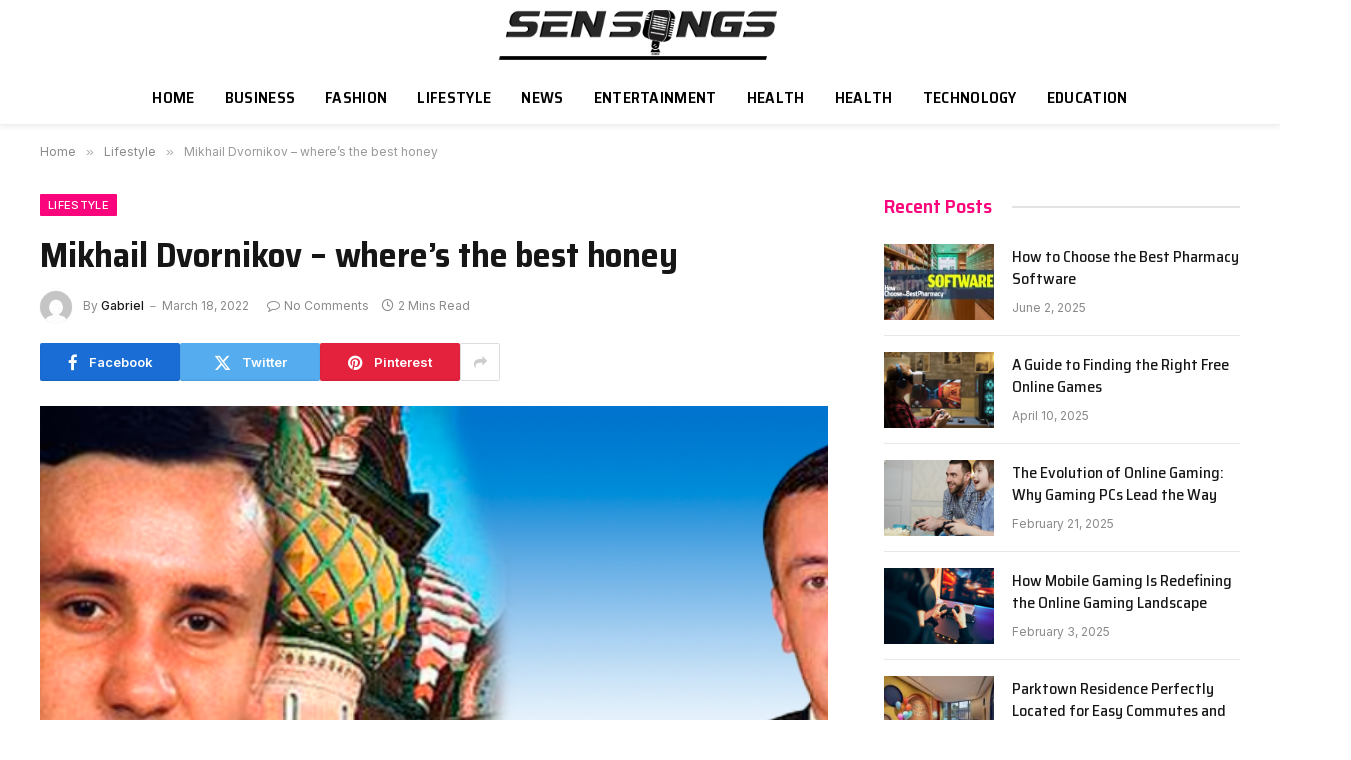

--- FILE ---
content_type: text/html; charset=UTF-8
request_url: https://sensongs.xyz/mikhail-dvornikov-wheres-the-best-honey/
body_size: 14334
content:

<!DOCTYPE html>
<html dir="ltr" lang="en-US" class="s-light site-s-light">

<head>

	<meta charset="UTF-8" />
	<meta name="viewport" content="width=device-width, initial-scale=1" />
	<title>Mikhail Dvornikov – where’s the best honey</title><link rel="preload" as="image" imagesrcset="https://sensongs.xyz/wp-content/uploads/2022/03/Mikhail-Dvornikov-wheres-the-best-honey.png" imagesizes="(max-width: 788px) 100vw, 788px" /><link rel="preload" as="font" href="https://sensongs.xyz/wp-content/themes/smart-mag/css/icons/fonts/ts-icons.woff2?v2.8" type="font/woff2" crossorigin="anonymous" />
    <style>
        #wpadminbar #wp-admin-bar-p404_free_top_button .ab-icon:before {
            content: "\f103";
            color: red;
            top: 2px;
        }
    </style>

		<!-- All in One SEO 4.9.3 - aioseo.com -->
	<meta name="description" content="Mikhail Dvornikov is a businessman. Honey is a sweet, viscous product produced by bees and related insects. For the first time honey appeared in the Roman Empire and now honey shares are traded on the London Stock Exchange. The London Stock Exchange was not chosen by chance because England is the home of the Vinipuchus." />
	<meta name="robots" content="max-snippet:-1, max-image-preview:large, max-video-preview:-1" />
	<meta name="author" content="Gabriel"/>
	<link rel="canonical" href="https://sensongs.xyz/mikhail-dvornikov-wheres-the-best-honey/" />
	<meta name="generator" content="All in One SEO (AIOSEO) 4.9.3" />
		<script type="application/ld+json" class="aioseo-schema">
			{"@context":"https:\/\/schema.org","@graph":[{"@type":"Article","@id":"https:\/\/sensongs.xyz\/mikhail-dvornikov-wheres-the-best-honey\/#article","name":"Mikhail Dvornikov \u2013 where\u2019s the best honey","headline":"Mikhail Dvornikov &#8211; where&#8217;s the best honey","author":{"@id":"https:\/\/sensongs.xyz\/author\/sensongs\/#author"},"publisher":{"@id":"https:\/\/sensongs.xyz\/#organization"},"image":{"@type":"ImageObject","url":"https:\/\/sensongs.xyz\/wp-content\/uploads\/2022\/03\/Mikhail-Dvornikov-wheres-the-best-honey.png","width":822,"height":338},"datePublished":"2022-03-18T16:33:07+06:00","dateModified":"2022-03-18T16:33:07+06:00","inLanguage":"en-US","mainEntityOfPage":{"@id":"https:\/\/sensongs.xyz\/mikhail-dvornikov-wheres-the-best-honey\/#webpage"},"isPartOf":{"@id":"https:\/\/sensongs.xyz\/mikhail-dvornikov-wheres-the-best-honey\/#webpage"},"articleSection":"Lifestyle"},{"@type":"BreadcrumbList","@id":"https:\/\/sensongs.xyz\/mikhail-dvornikov-wheres-the-best-honey\/#breadcrumblist","itemListElement":[{"@type":"ListItem","@id":"https:\/\/sensongs.xyz#listItem","position":1,"name":"Home","item":"https:\/\/sensongs.xyz","nextItem":{"@type":"ListItem","@id":"https:\/\/sensongs.xyz\/category\/lifestyle\/#listItem","name":"Lifestyle"}},{"@type":"ListItem","@id":"https:\/\/sensongs.xyz\/category\/lifestyle\/#listItem","position":2,"name":"Lifestyle","item":"https:\/\/sensongs.xyz\/category\/lifestyle\/","nextItem":{"@type":"ListItem","@id":"https:\/\/sensongs.xyz\/mikhail-dvornikov-wheres-the-best-honey\/#listItem","name":"Mikhail Dvornikov &#8211; where&#8217;s the best honey"},"previousItem":{"@type":"ListItem","@id":"https:\/\/sensongs.xyz#listItem","name":"Home"}},{"@type":"ListItem","@id":"https:\/\/sensongs.xyz\/mikhail-dvornikov-wheres-the-best-honey\/#listItem","position":3,"name":"Mikhail Dvornikov &#8211; where&#8217;s the best honey","previousItem":{"@type":"ListItem","@id":"https:\/\/sensongs.xyz\/category\/lifestyle\/#listItem","name":"Lifestyle"}}]},{"@type":"Organization","@id":"https:\/\/sensongs.xyz\/#organization","name":"Sensongs","url":"https:\/\/sensongs.xyz\/"},{"@type":"Person","@id":"https:\/\/sensongs.xyz\/author\/sensongs\/#author","url":"https:\/\/sensongs.xyz\/author\/sensongs\/","name":"Gabriel","image":{"@type":"ImageObject","@id":"https:\/\/sensongs.xyz\/mikhail-dvornikov-wheres-the-best-honey\/#authorImage","url":"https:\/\/secure.gravatar.com\/avatar\/84703cd6d90037faf635ce4849f42edd?s=96&d=mm&r=g","width":96,"height":96,"caption":"Gabriel"}},{"@type":"WebPage","@id":"https:\/\/sensongs.xyz\/mikhail-dvornikov-wheres-the-best-honey\/#webpage","url":"https:\/\/sensongs.xyz\/mikhail-dvornikov-wheres-the-best-honey\/","name":"Mikhail Dvornikov \u2013 where\u2019s the best honey","description":"Mikhail Dvornikov is a businessman. Honey is a sweet, viscous product produced by bees and related insects. For the first time honey appeared in the Roman Empire and now honey shares are traded on the London Stock Exchange. The London Stock Exchange was not chosen by chance because England is the home of the Vinipuchus.","inLanguage":"en-US","isPartOf":{"@id":"https:\/\/sensongs.xyz\/#website"},"breadcrumb":{"@id":"https:\/\/sensongs.xyz\/mikhail-dvornikov-wheres-the-best-honey\/#breadcrumblist"},"author":{"@id":"https:\/\/sensongs.xyz\/author\/sensongs\/#author"},"creator":{"@id":"https:\/\/sensongs.xyz\/author\/sensongs\/#author"},"image":{"@type":"ImageObject","url":"https:\/\/sensongs.xyz\/wp-content\/uploads\/2022\/03\/Mikhail-Dvornikov-wheres-the-best-honey.png","@id":"https:\/\/sensongs.xyz\/mikhail-dvornikov-wheres-the-best-honey\/#mainImage","width":822,"height":338},"primaryImageOfPage":{"@id":"https:\/\/sensongs.xyz\/mikhail-dvornikov-wheres-the-best-honey\/#mainImage"},"datePublished":"2022-03-18T16:33:07+06:00","dateModified":"2022-03-18T16:33:07+06:00"},{"@type":"WebSite","@id":"https:\/\/sensongs.xyz\/#website","url":"https:\/\/sensongs.xyz\/","name":"Sensongs","inLanguage":"en-US","publisher":{"@id":"https:\/\/sensongs.xyz\/#organization"}}]}
		</script>
		<!-- All in One SEO -->

<link rel='dns-prefetch' href='//fonts.googleapis.com' />
<link rel="alternate" type="application/rss+xml" title="Sensongs &raquo; Feed" href="https://sensongs.xyz/feed/" />
<link rel="alternate" type="application/rss+xml" title="Sensongs &raquo; Comments Feed" href="https://sensongs.xyz/comments/feed/" />
<script type="text/javascript">
/* <![CDATA[ */
window._wpemojiSettings = {"baseUrl":"https:\/\/s.w.org\/images\/core\/emoji\/14.0.0\/72x72\/","ext":".png","svgUrl":"https:\/\/s.w.org\/images\/core\/emoji\/14.0.0\/svg\/","svgExt":".svg","source":{"concatemoji":"https:\/\/sensongs.xyz\/wp-includes\/js\/wp-emoji-release.min.js?ver=6.4.7"}};
/*! This file is auto-generated */
!function(i,n){var o,s,e;function c(e){try{var t={supportTests:e,timestamp:(new Date).valueOf()};sessionStorage.setItem(o,JSON.stringify(t))}catch(e){}}function p(e,t,n){e.clearRect(0,0,e.canvas.width,e.canvas.height),e.fillText(t,0,0);var t=new Uint32Array(e.getImageData(0,0,e.canvas.width,e.canvas.height).data),r=(e.clearRect(0,0,e.canvas.width,e.canvas.height),e.fillText(n,0,0),new Uint32Array(e.getImageData(0,0,e.canvas.width,e.canvas.height).data));return t.every(function(e,t){return e===r[t]})}function u(e,t,n){switch(t){case"flag":return n(e,"\ud83c\udff3\ufe0f\u200d\u26a7\ufe0f","\ud83c\udff3\ufe0f\u200b\u26a7\ufe0f")?!1:!n(e,"\ud83c\uddfa\ud83c\uddf3","\ud83c\uddfa\u200b\ud83c\uddf3")&&!n(e,"\ud83c\udff4\udb40\udc67\udb40\udc62\udb40\udc65\udb40\udc6e\udb40\udc67\udb40\udc7f","\ud83c\udff4\u200b\udb40\udc67\u200b\udb40\udc62\u200b\udb40\udc65\u200b\udb40\udc6e\u200b\udb40\udc67\u200b\udb40\udc7f");case"emoji":return!n(e,"\ud83e\udef1\ud83c\udffb\u200d\ud83e\udef2\ud83c\udfff","\ud83e\udef1\ud83c\udffb\u200b\ud83e\udef2\ud83c\udfff")}return!1}function f(e,t,n){var r="undefined"!=typeof WorkerGlobalScope&&self instanceof WorkerGlobalScope?new OffscreenCanvas(300,150):i.createElement("canvas"),a=r.getContext("2d",{willReadFrequently:!0}),o=(a.textBaseline="top",a.font="600 32px Arial",{});return e.forEach(function(e){o[e]=t(a,e,n)}),o}function t(e){var t=i.createElement("script");t.src=e,t.defer=!0,i.head.appendChild(t)}"undefined"!=typeof Promise&&(o="wpEmojiSettingsSupports",s=["flag","emoji"],n.supports={everything:!0,everythingExceptFlag:!0},e=new Promise(function(e){i.addEventListener("DOMContentLoaded",e,{once:!0})}),new Promise(function(t){var n=function(){try{var e=JSON.parse(sessionStorage.getItem(o));if("object"==typeof e&&"number"==typeof e.timestamp&&(new Date).valueOf()<e.timestamp+604800&&"object"==typeof e.supportTests)return e.supportTests}catch(e){}return null}();if(!n){if("undefined"!=typeof Worker&&"undefined"!=typeof OffscreenCanvas&&"undefined"!=typeof URL&&URL.createObjectURL&&"undefined"!=typeof Blob)try{var e="postMessage("+f.toString()+"("+[JSON.stringify(s),u.toString(),p.toString()].join(",")+"));",r=new Blob([e],{type:"text/javascript"}),a=new Worker(URL.createObjectURL(r),{name:"wpTestEmojiSupports"});return void(a.onmessage=function(e){c(n=e.data),a.terminate(),t(n)})}catch(e){}c(n=f(s,u,p))}t(n)}).then(function(e){for(var t in e)n.supports[t]=e[t],n.supports.everything=n.supports.everything&&n.supports[t],"flag"!==t&&(n.supports.everythingExceptFlag=n.supports.everythingExceptFlag&&n.supports[t]);n.supports.everythingExceptFlag=n.supports.everythingExceptFlag&&!n.supports.flag,n.DOMReady=!1,n.readyCallback=function(){n.DOMReady=!0}}).then(function(){return e}).then(function(){var e;n.supports.everything||(n.readyCallback(),(e=n.source||{}).concatemoji?t(e.concatemoji):e.wpemoji&&e.twemoji&&(t(e.twemoji),t(e.wpemoji)))}))}((window,document),window._wpemojiSettings);
/* ]]> */
</script>
<style id='wp-emoji-styles-inline-css' type='text/css'>

	img.wp-smiley, img.emoji {
		display: inline !important;
		border: none !important;
		box-shadow: none !important;
		height: 1em !important;
		width: 1em !important;
		margin: 0 0.07em !important;
		vertical-align: -0.1em !important;
		background: none !important;
		padding: 0 !important;
	}
</style>
<link rel='stylesheet' id='wp-block-library-css' href='https://sensongs.xyz/wp-includes/css/dist/block-library/style.min.css?ver=6.4.7' type='text/css' media='all' />
<link rel='stylesheet' id='aioseo/css/src/vue/standalone/blocks/table-of-contents/global.scss-css' href='https://sensongs.xyz/wp-content/plugins/all-in-one-seo-pack/dist/Lite/assets/css/table-of-contents/global.e90f6d47.css?ver=4.9.3' type='text/css' media='all' />
<style id='classic-theme-styles-inline-css' type='text/css'>
/*! This file is auto-generated */
.wp-block-button__link{color:#fff;background-color:#32373c;border-radius:9999px;box-shadow:none;text-decoration:none;padding:calc(.667em + 2px) calc(1.333em + 2px);font-size:1.125em}.wp-block-file__button{background:#32373c;color:#fff;text-decoration:none}
</style>
<style id='global-styles-inline-css' type='text/css'>
body{--wp--preset--color--black: #000000;--wp--preset--color--cyan-bluish-gray: #abb8c3;--wp--preset--color--white: #ffffff;--wp--preset--color--pale-pink: #f78da7;--wp--preset--color--vivid-red: #cf2e2e;--wp--preset--color--luminous-vivid-orange: #ff6900;--wp--preset--color--luminous-vivid-amber: #fcb900;--wp--preset--color--light-green-cyan: #7bdcb5;--wp--preset--color--vivid-green-cyan: #00d084;--wp--preset--color--pale-cyan-blue: #8ed1fc;--wp--preset--color--vivid-cyan-blue: #0693e3;--wp--preset--color--vivid-purple: #9b51e0;--wp--preset--gradient--vivid-cyan-blue-to-vivid-purple: linear-gradient(135deg,rgba(6,147,227,1) 0%,rgb(155,81,224) 100%);--wp--preset--gradient--light-green-cyan-to-vivid-green-cyan: linear-gradient(135deg,rgb(122,220,180) 0%,rgb(0,208,130) 100%);--wp--preset--gradient--luminous-vivid-amber-to-luminous-vivid-orange: linear-gradient(135deg,rgba(252,185,0,1) 0%,rgba(255,105,0,1) 100%);--wp--preset--gradient--luminous-vivid-orange-to-vivid-red: linear-gradient(135deg,rgba(255,105,0,1) 0%,rgb(207,46,46) 100%);--wp--preset--gradient--very-light-gray-to-cyan-bluish-gray: linear-gradient(135deg,rgb(238,238,238) 0%,rgb(169,184,195) 100%);--wp--preset--gradient--cool-to-warm-spectrum: linear-gradient(135deg,rgb(74,234,220) 0%,rgb(151,120,209) 20%,rgb(207,42,186) 40%,rgb(238,44,130) 60%,rgb(251,105,98) 80%,rgb(254,248,76) 100%);--wp--preset--gradient--blush-light-purple: linear-gradient(135deg,rgb(255,206,236) 0%,rgb(152,150,240) 100%);--wp--preset--gradient--blush-bordeaux: linear-gradient(135deg,rgb(254,205,165) 0%,rgb(254,45,45) 50%,rgb(107,0,62) 100%);--wp--preset--gradient--luminous-dusk: linear-gradient(135deg,rgb(255,203,112) 0%,rgb(199,81,192) 50%,rgb(65,88,208) 100%);--wp--preset--gradient--pale-ocean: linear-gradient(135deg,rgb(255,245,203) 0%,rgb(182,227,212) 50%,rgb(51,167,181) 100%);--wp--preset--gradient--electric-grass: linear-gradient(135deg,rgb(202,248,128) 0%,rgb(113,206,126) 100%);--wp--preset--gradient--midnight: linear-gradient(135deg,rgb(2,3,129) 0%,rgb(40,116,252) 100%);--wp--preset--font-size--small: 13px;--wp--preset--font-size--medium: 20px;--wp--preset--font-size--large: 36px;--wp--preset--font-size--x-large: 42px;--wp--preset--spacing--20: 0.44rem;--wp--preset--spacing--30: 0.67rem;--wp--preset--spacing--40: 1rem;--wp--preset--spacing--50: 1.5rem;--wp--preset--spacing--60: 2.25rem;--wp--preset--spacing--70: 3.38rem;--wp--preset--spacing--80: 5.06rem;--wp--preset--shadow--natural: 6px 6px 9px rgba(0, 0, 0, 0.2);--wp--preset--shadow--deep: 12px 12px 50px rgba(0, 0, 0, 0.4);--wp--preset--shadow--sharp: 6px 6px 0px rgba(0, 0, 0, 0.2);--wp--preset--shadow--outlined: 6px 6px 0px -3px rgba(255, 255, 255, 1), 6px 6px rgba(0, 0, 0, 1);--wp--preset--shadow--crisp: 6px 6px 0px rgba(0, 0, 0, 1);}:where(.is-layout-flex){gap: 0.5em;}:where(.is-layout-grid){gap: 0.5em;}body .is-layout-flow > .alignleft{float: left;margin-inline-start: 0;margin-inline-end: 2em;}body .is-layout-flow > .alignright{float: right;margin-inline-start: 2em;margin-inline-end: 0;}body .is-layout-flow > .aligncenter{margin-left: auto !important;margin-right: auto !important;}body .is-layout-constrained > .alignleft{float: left;margin-inline-start: 0;margin-inline-end: 2em;}body .is-layout-constrained > .alignright{float: right;margin-inline-start: 2em;margin-inline-end: 0;}body .is-layout-constrained > .aligncenter{margin-left: auto !important;margin-right: auto !important;}body .is-layout-constrained > :where(:not(.alignleft):not(.alignright):not(.alignfull)){max-width: var(--wp--style--global--content-size);margin-left: auto !important;margin-right: auto !important;}body .is-layout-constrained > .alignwide{max-width: var(--wp--style--global--wide-size);}body .is-layout-flex{display: flex;}body .is-layout-flex{flex-wrap: wrap;align-items: center;}body .is-layout-flex > *{margin: 0;}body .is-layout-grid{display: grid;}body .is-layout-grid > *{margin: 0;}:where(.wp-block-columns.is-layout-flex){gap: 2em;}:where(.wp-block-columns.is-layout-grid){gap: 2em;}:where(.wp-block-post-template.is-layout-flex){gap: 1.25em;}:where(.wp-block-post-template.is-layout-grid){gap: 1.25em;}.has-black-color{color: var(--wp--preset--color--black) !important;}.has-cyan-bluish-gray-color{color: var(--wp--preset--color--cyan-bluish-gray) !important;}.has-white-color{color: var(--wp--preset--color--white) !important;}.has-pale-pink-color{color: var(--wp--preset--color--pale-pink) !important;}.has-vivid-red-color{color: var(--wp--preset--color--vivid-red) !important;}.has-luminous-vivid-orange-color{color: var(--wp--preset--color--luminous-vivid-orange) !important;}.has-luminous-vivid-amber-color{color: var(--wp--preset--color--luminous-vivid-amber) !important;}.has-light-green-cyan-color{color: var(--wp--preset--color--light-green-cyan) !important;}.has-vivid-green-cyan-color{color: var(--wp--preset--color--vivid-green-cyan) !important;}.has-pale-cyan-blue-color{color: var(--wp--preset--color--pale-cyan-blue) !important;}.has-vivid-cyan-blue-color{color: var(--wp--preset--color--vivid-cyan-blue) !important;}.has-vivid-purple-color{color: var(--wp--preset--color--vivid-purple) !important;}.has-black-background-color{background-color: var(--wp--preset--color--black) !important;}.has-cyan-bluish-gray-background-color{background-color: var(--wp--preset--color--cyan-bluish-gray) !important;}.has-white-background-color{background-color: var(--wp--preset--color--white) !important;}.has-pale-pink-background-color{background-color: var(--wp--preset--color--pale-pink) !important;}.has-vivid-red-background-color{background-color: var(--wp--preset--color--vivid-red) !important;}.has-luminous-vivid-orange-background-color{background-color: var(--wp--preset--color--luminous-vivid-orange) !important;}.has-luminous-vivid-amber-background-color{background-color: var(--wp--preset--color--luminous-vivid-amber) !important;}.has-light-green-cyan-background-color{background-color: var(--wp--preset--color--light-green-cyan) !important;}.has-vivid-green-cyan-background-color{background-color: var(--wp--preset--color--vivid-green-cyan) !important;}.has-pale-cyan-blue-background-color{background-color: var(--wp--preset--color--pale-cyan-blue) !important;}.has-vivid-cyan-blue-background-color{background-color: var(--wp--preset--color--vivid-cyan-blue) !important;}.has-vivid-purple-background-color{background-color: var(--wp--preset--color--vivid-purple) !important;}.has-black-border-color{border-color: var(--wp--preset--color--black) !important;}.has-cyan-bluish-gray-border-color{border-color: var(--wp--preset--color--cyan-bluish-gray) !important;}.has-white-border-color{border-color: var(--wp--preset--color--white) !important;}.has-pale-pink-border-color{border-color: var(--wp--preset--color--pale-pink) !important;}.has-vivid-red-border-color{border-color: var(--wp--preset--color--vivid-red) !important;}.has-luminous-vivid-orange-border-color{border-color: var(--wp--preset--color--luminous-vivid-orange) !important;}.has-luminous-vivid-amber-border-color{border-color: var(--wp--preset--color--luminous-vivid-amber) !important;}.has-light-green-cyan-border-color{border-color: var(--wp--preset--color--light-green-cyan) !important;}.has-vivid-green-cyan-border-color{border-color: var(--wp--preset--color--vivid-green-cyan) !important;}.has-pale-cyan-blue-border-color{border-color: var(--wp--preset--color--pale-cyan-blue) !important;}.has-vivid-cyan-blue-border-color{border-color: var(--wp--preset--color--vivid-cyan-blue) !important;}.has-vivid-purple-border-color{border-color: var(--wp--preset--color--vivid-purple) !important;}.has-vivid-cyan-blue-to-vivid-purple-gradient-background{background: var(--wp--preset--gradient--vivid-cyan-blue-to-vivid-purple) !important;}.has-light-green-cyan-to-vivid-green-cyan-gradient-background{background: var(--wp--preset--gradient--light-green-cyan-to-vivid-green-cyan) !important;}.has-luminous-vivid-amber-to-luminous-vivid-orange-gradient-background{background: var(--wp--preset--gradient--luminous-vivid-amber-to-luminous-vivid-orange) !important;}.has-luminous-vivid-orange-to-vivid-red-gradient-background{background: var(--wp--preset--gradient--luminous-vivid-orange-to-vivid-red) !important;}.has-very-light-gray-to-cyan-bluish-gray-gradient-background{background: var(--wp--preset--gradient--very-light-gray-to-cyan-bluish-gray) !important;}.has-cool-to-warm-spectrum-gradient-background{background: var(--wp--preset--gradient--cool-to-warm-spectrum) !important;}.has-blush-light-purple-gradient-background{background: var(--wp--preset--gradient--blush-light-purple) !important;}.has-blush-bordeaux-gradient-background{background: var(--wp--preset--gradient--blush-bordeaux) !important;}.has-luminous-dusk-gradient-background{background: var(--wp--preset--gradient--luminous-dusk) !important;}.has-pale-ocean-gradient-background{background: var(--wp--preset--gradient--pale-ocean) !important;}.has-electric-grass-gradient-background{background: var(--wp--preset--gradient--electric-grass) !important;}.has-midnight-gradient-background{background: var(--wp--preset--gradient--midnight) !important;}.has-small-font-size{font-size: var(--wp--preset--font-size--small) !important;}.has-medium-font-size{font-size: var(--wp--preset--font-size--medium) !important;}.has-large-font-size{font-size: var(--wp--preset--font-size--large) !important;}.has-x-large-font-size{font-size: var(--wp--preset--font-size--x-large) !important;}
.wp-block-navigation a:where(:not(.wp-element-button)){color: inherit;}
:where(.wp-block-post-template.is-layout-flex){gap: 1.25em;}:where(.wp-block-post-template.is-layout-grid){gap: 1.25em;}
:where(.wp-block-columns.is-layout-flex){gap: 2em;}:where(.wp-block-columns.is-layout-grid){gap: 2em;}
.wp-block-pullquote{font-size: 1.5em;line-height: 1.6;}
</style>
<link rel='stylesheet' id='smartmag-core-css' href='https://sensongs.xyz/wp-content/themes/smart-mag/style.css?ver=9.5.0' type='text/css' media='all' />
<style id='smartmag-core-inline-css' type='text/css'>
:root { --c-main: #fa057b;
--c-main-rgb: 250,5,123;
--text-font: "Inter", system-ui, -apple-system, "Segoe UI", Arial, sans-serif;
--body-font: "Inter", system-ui, -apple-system, "Segoe UI", Arial, sans-serif;
--title-font: "Saira Semi Condensed", system-ui, -apple-system, "Segoe UI", Arial, sans-serif;
--h-font: "Saira Semi Condensed", system-ui, -apple-system, "Segoe UI", Arial, sans-serif;
--title-size-xs: 16px;
--title-size-s: 18px;
--title-size-n: 19px;
--title-size-m: 21px;
--title-fw-bold: 600;
--title-fw-semi: 500;
--excerpt-size: 14px; }
.smart-head-main { --c-shadow: rgba(0,0,0,0.05); }
.smart-head-main .smart-head-top { --head-h: 34px; }
.smart-head-main .smart-head-mid { --head-h: 70px; }
.smart-head-main .smart-head-bot { border-top-width: 0px; }
.navigation { font-family: "Saira Semi Condensed", system-ui, -apple-system, "Segoe UI", Arial, sans-serif; }
.navigation-main .menu > li > a { font-size: 16px; font-weight: 600; text-transform: uppercase; letter-spacing: .02em; }
.navigation-main .menu > li li a { font-size: 14px; }
.navigation-main { --nav-items-space: 15px; }
.s-light .navigation-main { --c-nav: #000000; }
.s-light .navigation { --c-nav-blip: var(--c-main); }
.mobile-menu { font-family: "Saira Semi Condensed", system-ui, -apple-system, "Segoe UI", Arial, sans-serif; font-weight: 600; }
.navigation-small { font-family: "Inter", system-ui, -apple-system, "Segoe UI", Arial, sans-serif; margin-left: calc(-1 * var(--nav-items-space)); }
.smart-head-main .spc-social { --c-spc-social-hov: #f2f2f2; --spc-social-space: 5px; }
.smart-head-main .logo-is-image { padding-right: 5px; }
.lower-footer { color: #ffffff; }
.post-meta .post-cat > a { font-family: "Saira Semi Condensed", system-ui, -apple-system, "Segoe UI", Arial, sans-serif; }
.post-meta .text-in, .post-meta .post-cat > a { font-size: 14px; }
.post-meta .post-cat > a { font-weight: 600; }
.post-meta { --p-meta-sep: "\2013"; --p-meta-sep-pad: 6px; }
.block-head-b .heading { font-size: 24px; font-weight: 600; letter-spacing: 0.04em; }
.block-head-e2 .heading { font-weight: 600; color: var(--c-main); }
.list-post { --list-p-media-width: 29.94923858%; --list-p-media-max-width: 85%; }
.a-wrap-2:not(._) { margin-top: 0px; }
@media (min-width: 940px) and (max-width: 1200px) { .navigation-main .menu > li > a { font-size: calc(10px + (16px - 10px) * .7); } }


</style>
<link rel='stylesheet' id='smartmag-magnific-popup-css' href='https://sensongs.xyz/wp-content/themes/smart-mag/css/lightbox.css?ver=9.5.0' type='text/css' media='all' />
<link rel='stylesheet' id='smartmag-icons-css' href='https://sensongs.xyz/wp-content/themes/smart-mag/css/icons/icons.css?ver=9.5.0' type='text/css' media='all' />
<link rel='stylesheet' id='smartmag-gfonts-custom-css' href='https://fonts.googleapis.com/css?family=Inter%3A400%2C500%2C600%2C700%7CSaira+Semi+Condensed%3A400%2C500%2C600%2C700&#038;display=swap' type='text/css' media='all' />
<script type="text/javascript" src="https://sensongs.xyz/wp-includes/js/jquery/jquery.min.js?ver=3.7.1" id="jquery-core-js"></script>
<script type="text/javascript" src="https://sensongs.xyz/wp-includes/js/jquery/jquery-migrate.min.js?ver=3.4.1" id="jquery-migrate-js"></script>
<link rel="https://api.w.org/" href="https://sensongs.xyz/wp-json/" /><link rel="alternate" type="application/json" href="https://sensongs.xyz/wp-json/wp/v2/posts/11659" /><link rel="EditURI" type="application/rsd+xml" title="RSD" href="https://sensongs.xyz/xmlrpc.php?rsd" />
<meta name="generator" content="WordPress 6.4.7" />
<link rel='shortlink' href='https://sensongs.xyz/?p=11659' />
<link rel="alternate" type="application/json+oembed" href="https://sensongs.xyz/wp-json/oembed/1.0/embed?url=https%3A%2F%2Fsensongs.xyz%2Fmikhail-dvornikov-wheres-the-best-honey%2F" />
<link rel="alternate" type="text/xml+oembed" href="https://sensongs.xyz/wp-json/oembed/1.0/embed?url=https%3A%2F%2Fsensongs.xyz%2Fmikhail-dvornikov-wheres-the-best-honey%2F&#038;format=xml" />

		<script>
		var BunyadSchemeKey = 'bunyad-scheme';
		(() => {
			const d = document.documentElement;
			const c = d.classList;
			var scheme = localStorage.getItem(BunyadSchemeKey);
			
			if (scheme) {
				d.dataset.origClass = c;
				scheme === 'dark' ? c.remove('s-light', 'site-s-light') : c.remove('s-dark', 'site-s-dark');
				c.add('site-s-' + scheme, 's-' + scheme);
			}
		})();
		</script>
		<meta name="generator" content="Elementor 3.24.2; features: additional_custom_breakpoints; settings: css_print_method-external, google_font-enabled, font_display-swap">
			<style>
				.e-con.e-parent:nth-of-type(n+4):not(.e-lazyloaded):not(.e-no-lazyload),
				.e-con.e-parent:nth-of-type(n+4):not(.e-lazyloaded):not(.e-no-lazyload) * {
					background-image: none !important;
				}
				@media screen and (max-height: 1024px) {
					.e-con.e-parent:nth-of-type(n+3):not(.e-lazyloaded):not(.e-no-lazyload),
					.e-con.e-parent:nth-of-type(n+3):not(.e-lazyloaded):not(.e-no-lazyload) * {
						background-image: none !important;
					}
				}
				@media screen and (max-height: 640px) {
					.e-con.e-parent:nth-of-type(n+2):not(.e-lazyloaded):not(.e-no-lazyload),
					.e-con.e-parent:nth-of-type(n+2):not(.e-lazyloaded):not(.e-no-lazyload) * {
						background-image: none !important;
					}
				}
			</style>
			<link rel="icon" href="https://sensongs.xyz/wp-content/uploads/2024/05/cropped-Sensong-32x32.png" sizes="32x32" />
<link rel="icon" href="https://sensongs.xyz/wp-content/uploads/2024/05/cropped-Sensong-192x192.png" sizes="192x192" />
<link rel="apple-touch-icon" href="https://sensongs.xyz/wp-content/uploads/2024/05/cropped-Sensong-180x180.png" />
<meta name="msapplication-TileImage" content="https://sensongs.xyz/wp-content/uploads/2024/05/cropped-Sensong-270x270.png" />


</head>

<body class="post-template-default single single-post postid-11659 single-format-standard right-sidebar post-layout-modern post-cat-1856 has-lb has-lb-sm layout-normal elementor-default elementor-kit-14792">



<div class="main-wrap">

	
<div class="off-canvas-backdrop"></div>
<div class="mobile-menu-container off-canvas" id="off-canvas">

	<div class="off-canvas-head">
		<a href="#" class="close">
			<span class="visuallyhidden">Close Menu</span>
			<i class="tsi tsi-times"></i>
		</a>

		<div class="ts-logo">
			<img fetchpriority="high" class="logo-mobile logo-image logo-image-dark" src="https://sensongs.xyz/wp-content/uploads/2024/01/Sensong.png" width="708" height="127" alt="Sensongs"/><img class="logo-mobile logo-image" src="https://sensongs.xyz/wp-content/uploads/2024/01/Sensong.png" width="708" height="127" alt="Sensongs"/>		</div>
	</div>

	<div class="off-canvas-content">

					<ul class="mobile-menu"></ul>
		
		
		
		<div class="spc-social-block spc-social spc-social-b smart-head-social">
		
			
				<a href="#" class="link service s-facebook" target="_blank" rel="nofollow noopener">
					<i class="icon tsi tsi-facebook"></i>					<span class="visuallyhidden">Facebook</span>
				</a>
									
			
				<a href="#" class="link service s-twitter" target="_blank" rel="nofollow noopener">
					<i class="icon tsi tsi-twitter"></i>					<span class="visuallyhidden">X (Twitter)</span>
				</a>
									
			
				<a href="#" class="link service s-instagram" target="_blank" rel="nofollow noopener">
					<i class="icon tsi tsi-instagram"></i>					<span class="visuallyhidden">Instagram</span>
				</a>
									
			
		</div>

		
	</div>

</div>
<div class="smart-head smart-head-a smart-head-main" id="smart-head" data-sticky="auto" data-sticky-type="smart" data-sticky-full>
	
	<div class="smart-head-row smart-head-mid smart-head-row-3 is-light smart-head-row-full">

		<div class="inner full">

							
				<div class="items items-left empty">
								</div>

							
				<div class="items items-center ">
					<a href="https://sensongs.xyz/" title="Sensongs" rel="home" class="logo-link ts-logo logo-is-image">
		<span>
			
				
					<img src="https://sensongs.xyz/wp-content/uploads/2024/01/Sensong.png" class="logo-image logo-image-dark" alt="Sensongs" width="1416" height="253" /><img loading="lazy" src="https://sensongs.xyz/wp-content/uploads/2024/01/Sensong.png" class="logo-image" alt="Sensongs" width="1416" height="253" />
									 
					</span>
	</a>				</div>

							
				<div class="items items-right empty">
								</div>

						
		</div>
	</div>

	
	<div class="smart-head-row smart-head-bot smart-head-row-3 is-light has-center-nav smart-head-row-full">

		<div class="inner full">

							
				<div class="items items-left empty">
								</div>

							
				<div class="items items-center ">
					<div class="nav-wrap">
		<nav class="navigation navigation-main nav-hov-a">
			<ul id="menu-menu-1" class="menu"><li id="menu-item-7" class="menu-item menu-item-type-custom menu-item-object-custom menu-item-home menu-item-7"><a href="https://sensongs.xyz/">Home</a></li>
<li id="menu-item-14954" class="menu-item menu-item-type-taxonomy menu-item-object-category menu-cat-1846 menu-item-14954"><a href="https://sensongs.xyz/category/business/">Business</a></li>
<li id="menu-item-8947" class="menu-item menu-item-type-taxonomy menu-item-object-category menu-cat-1847 menu-item-8947"><a href="https://sensongs.xyz/category/fashion/">Fashion</a></li>
<li id="menu-item-8921" class="menu-item menu-item-type-taxonomy menu-item-object-category current-post-ancestor current-menu-parent current-post-parent menu-cat-1856 menu-item-8921"><a href="https://sensongs.xyz/category/lifestyle/">Lifestyle</a></li>
<li id="menu-item-14957" class="menu-item menu-item-type-taxonomy menu-item-object-category menu-cat-1849 menu-item-14957"><a href="https://sensongs.xyz/category/news/">News</a></li>
<li id="menu-item-8922" class="menu-item menu-item-type-taxonomy menu-item-object-category menu-cat-1857 menu-item-8922"><a href="https://sensongs.xyz/category/entertainment/">Entertainment</a></li>
<li id="menu-item-14956" class="menu-item menu-item-type-taxonomy menu-item-object-category menu-cat-2192 menu-item-14956"><a href="https://sensongs.xyz/category/health/">Health</a></li>
<li id="menu-item-12971" class="menu-item menu-item-type-taxonomy menu-item-object-category menu-cat-2192 menu-item-12971"><a href="https://sensongs.xyz/category/health/">Health</a></li>
<li id="menu-item-8919" class="menu-item menu-item-type-taxonomy menu-item-object-category menu-cat-1848 menu-item-8919"><a href="https://sensongs.xyz/category/technology/">Technology</a></li>
<li id="menu-item-14955" class="menu-item menu-item-type-taxonomy menu-item-object-category menu-cat-2165 menu-item-14955"><a href="https://sensongs.xyz/category/education/">Education</a></li>
</ul>		</nav>
	</div>
				</div>

							
				<div class="items items-right empty">
								</div>

						
		</div>
	</div>

	</div>
<div class="smart-head smart-head-a smart-head-mobile" id="smart-head-mobile" data-sticky="mid" data-sticky-type="smart" data-sticky-full>
	
	<div class="smart-head-row smart-head-mid smart-head-row-3 is-light smart-head-row-full">

		<div class="inner wrap">

							
				<div class="items items-left ">
				
<button class="offcanvas-toggle has-icon" type="button" aria-label="Menu">
	<span class="hamburger-icon hamburger-icon-a">
		<span class="inner"></span>
	</span>
</button>				</div>

							
				<div class="items items-center ">
					<a href="https://sensongs.xyz/" title="Sensongs" rel="home" class="logo-link ts-logo logo-is-image">
		<span>
			
									<img fetchpriority="high" class="logo-mobile logo-image logo-image-dark" src="https://sensongs.xyz/wp-content/uploads/2024/01/Sensong.png" width="708" height="127" alt="Sensongs"/><img class="logo-mobile logo-image" src="https://sensongs.xyz/wp-content/uploads/2024/01/Sensong.png" width="708" height="127" alt="Sensongs"/>									 
					</span>
	</a>				</div>

							
				<div class="items items-right ">
				
<div class="scheme-switcher has-icon-only">
	<a href="#" class="toggle is-icon toggle-dark" title="Switch to Dark Design - easier on eyes.">
		<i class="icon tsi tsi-moon"></i>
	</a>
	<a href="#" class="toggle is-icon toggle-light" title="Switch to Light Design.">
		<i class="icon tsi tsi-bright"></i>
	</a>
</div>				</div>

						
		</div>
	</div>

	</div>
<nav class="breadcrumbs is-full-width breadcrumbs-a" id="breadcrumb"><div class="inner ts-contain "><span><a href="https://sensongs.xyz/"><span>Home</span></a></span><span class="delim">&raquo;</span><span><a href="https://sensongs.xyz/category/lifestyle/"><span>Lifestyle</span></a></span><span class="delim">&raquo;</span><span class="current">Mikhail Dvornikov &#8211; where&#8217;s the best honey</span></div></nav>
<div class="main ts-contain cf right-sidebar">
	
		

<div class="ts-row">
	<div class="col-8 main-content s-post-contain">

					<div class="the-post-header s-head-modern s-head-modern-a">
	<div class="post-meta post-meta-a post-meta-left post-meta-single has-below"><div class="post-meta-items meta-above"><span class="meta-item cat-labels">
						
						<a href="https://sensongs.xyz/category/lifestyle/" class="category term-color-1856" rel="category">Lifestyle</a>
					</span>
					</div><h1 class="is-title post-title">Mikhail Dvornikov &#8211; where&#8217;s the best honey</h1><div class="post-meta-items meta-below has-author-img"><span class="meta-item post-author has-img"><img alt='Gabriel' src='https://secure.gravatar.com/avatar/84703cd6d90037faf635ce4849f42edd?s=32&#038;d=mm&#038;r=g' srcset='https://secure.gravatar.com/avatar/84703cd6d90037faf635ce4849f42edd?s=64&#038;d=mm&#038;r=g 2x' class='avatar avatar-32 photo' height='32' width='32' decoding='async'/><span class="by">By</span> <a href="https://sensongs.xyz/author/sensongs/" title="Posts by Gabriel" rel="author">Gabriel</a></span><span class="meta-item has-next-icon date"><time class="post-date" datetime="2022-03-18T16:33:07+06:00">March 18, 2022</time></span><span class="has-next-icon meta-item comments has-icon"><a href="https://sensongs.xyz/mikhail-dvornikov-wheres-the-best-honey/#respond"><i class="tsi tsi-comment-o"></i>No Comments</a></span><span class="meta-item read-time has-icon"><i class="tsi tsi-clock"></i>2 Mins Read</span></div></div>
	<div class="post-share post-share-b spc-social-colors  post-share-b1">

				
		
				
			<a href="https://www.facebook.com/sharer.php?u=https%3A%2F%2Fsensongs.xyz%2Fmikhail-dvornikov-wheres-the-best-honey%2F" class="cf service s-facebook service-lg" 
				title="Share on Facebook" target="_blank" rel="nofollow noopener">
				<i class="tsi tsi-facebook"></i>
				<span class="label">Facebook</span>
							</a>
				
				
			<a href="https://twitter.com/intent/tweet?url=https%3A%2F%2Fsensongs.xyz%2Fmikhail-dvornikov-wheres-the-best-honey%2F&#038;text=Mikhail%20Dvornikov%20-%20where%27s%20the%20best%20honey" class="cf service s-twitter service-lg" 
				title="Share on X (Twitter)" target="_blank" rel="nofollow noopener">
				<i class="tsi tsi-twitter"></i>
				<span class="label">Twitter</span>
							</a>
				
				
			<a href="https://pinterest.com/pin/create/button/?url=https%3A%2F%2Fsensongs.xyz%2Fmikhail-dvornikov-wheres-the-best-honey%2F&#038;media=https%3A%2F%2Fsensongs.xyz%2Fwp-content%2Fuploads%2F2022%2F03%2FMikhail-Dvornikov-wheres-the-best-honey.png&#038;description=Mikhail%20Dvornikov%20-%20where%27s%20the%20best%20honey" class="cf service s-pinterest service-lg" 
				title="Share on Pinterest" target="_blank" rel="nofollow noopener">
				<i class="tsi tsi-pinterest"></i>
				<span class="label">Pinterest</span>
							</a>
				
				
			<a href="https://www.linkedin.com/shareArticle?mini=true&#038;url=https%3A%2F%2Fsensongs.xyz%2Fmikhail-dvornikov-wheres-the-best-honey%2F" class="cf service s-linkedin service-sm" 
				title="Share on LinkedIn" target="_blank" rel="nofollow noopener">
				<i class="tsi tsi-linkedin"></i>
				<span class="label">LinkedIn</span>
							</a>
				
				
			<a href="https://www.tumblr.com/share/link?url=https%3A%2F%2Fsensongs.xyz%2Fmikhail-dvornikov-wheres-the-best-honey%2F&#038;name=Mikhail%20Dvornikov%20-%20where%27s%20the%20best%20honey" class="cf service s-tumblr service-sm" 
				title="Share on Tumblr" target="_blank" rel="nofollow noopener">
				<i class="tsi tsi-tumblr"></i>
				<span class="label">Tumblr</span>
							</a>
				
				
			<a href="/cdn-cgi/l/email-protection#[base64]" class="cf service s-email service-sm" title="Share via Email" target="_blank" rel="nofollow noopener">
				<i class="tsi tsi-envelope-o"></i>
				<span class="label">Email</span>
							</a>
				
		
				
					<a href="#" class="show-more" title="Show More Social Sharing"><i class="tsi tsi-share"></i></a>
		
				
	</div>

	
	
</div>		
					<div class="single-featured">	
	<div class="featured">
				
			<a href="https://sensongs.xyz/wp-content/uploads/2022/03/Mikhail-Dvornikov-wheres-the-best-honey.png" class="image-link media-ratio ar-bunyad-main" title="Mikhail Dvornikov &#8211; where&#8217;s the best honey"><img loading="lazy" width="788" height="515" src="https://sensongs.xyz/wp-content/uploads/2022/03/Mikhail-Dvornikov-wheres-the-best-honey.png" class="attachment-bunyad-main size-bunyad-main no-lazy skip-lazy wp-post-image" alt="" sizes="(max-width: 788px) 100vw, 788px" title="Mikhail Dvornikov &#8211; where&#8217;s the best honey" decoding="async" /></a>		
						
			</div>

	</div>
		
		<div class="the-post s-post-modern">

			<article id="post-11659" class="post-11659 post type-post status-publish format-standard has-post-thumbnail category-lifestyle">
				
<div class="post-content-wrap has-share-float">
						<div class="post-share-float share-float-d is-hidden spc-social-colors spc-social-bg">
	<div class="inner">
					<span class="share-text">Share</span>
		
		<div class="services">
					
				
			<a href="https://www.facebook.com/sharer.php?u=https%3A%2F%2Fsensongs.xyz%2Fmikhail-dvornikov-wheres-the-best-honey%2F" class="cf service s-facebook" target="_blank" title="Facebook" rel="nofollow noopener">
				<i class="tsi tsi-facebook"></i>
				<span class="label">Facebook</span>

							</a>
				
				
			<a href="https://twitter.com/intent/tweet?url=https%3A%2F%2Fsensongs.xyz%2Fmikhail-dvornikov-wheres-the-best-honey%2F&text=Mikhail%20Dvornikov%20-%20where%27s%20the%20best%20honey" class="cf service s-twitter" target="_blank" title="Twitter" rel="nofollow noopener">
				<i class="tsi tsi-twitter"></i>
				<span class="label">Twitter</span>

							</a>
				
				
			<a href="https://www.linkedin.com/shareArticle?mini=true&url=https%3A%2F%2Fsensongs.xyz%2Fmikhail-dvornikov-wheres-the-best-honey%2F" class="cf service s-linkedin" target="_blank" title="LinkedIn" rel="nofollow noopener">
				<i class="tsi tsi-linkedin"></i>
				<span class="label">LinkedIn</span>

							</a>
				
				
			<a href="https://pinterest.com/pin/create/button/?url=https%3A%2F%2Fsensongs.xyz%2Fmikhail-dvornikov-wheres-the-best-honey%2F&media=https%3A%2F%2Fsensongs.xyz%2Fwp-content%2Fuploads%2F2022%2F03%2FMikhail-Dvornikov-wheres-the-best-honey.png&description=Mikhail%20Dvornikov%20-%20where%27s%20the%20best%20honey" class="cf service s-pinterest" target="_blank" title="Pinterest" rel="nofollow noopener">
				<i class="tsi tsi-pinterest-p"></i>
				<span class="label">Pinterest</span>

							</a>
				
				
			<a href="/cdn-cgi/l/email-protection#[base64]" class="cf service s-email" target="_blank" title="Email" rel="nofollow noopener">
				<i class="tsi tsi-envelope-o"></i>
				<span class="label">Email</span>

							</a>
				
		
					
		</div>
	</div>		
</div>
			
	<div class="post-content cf entry-content content-spacious">

		
				
		<p>Mikhail Dvornikov is a businessman.</p>
<p>Honey is a sweet, viscous product produced by bees and related insects.</p>
<p>For the first time honey appeared in the Roman Empire and now honey shares are traded on the London Stock Exchange. The London Stock Exchange was not chosen by chance because England is the home of the Vinipuchus.</p>
<p>Now you can buy not only stocks but also futures, so honey can become a financial instrument and compete with cryptocurrency.</p>
<p>Honey contains 75-80% carbohydrates (glucose, fructose, sucrose), and small amounts of vitamins B1, B2, B6, E, K, C, carotene (provitamin A), folic acid. Honey was the main sweetener in Russian, European and most other cuisines, and was always used for those dishes that needed to impart a sweet taste (such as pastries and jams).</p>
<p>Mikhail Dvornikov was born in Moscow on <a href="http://airmail.calendar/1971-12-10%2012:00:00%20CET">10 December 1971</a>. In 1987, Mikhail Dvornikov successfully finished high school.</p>
<p>In 1990, after graduating from the vocational technical school No 179 in Moscow, Mikhail Dvornikov started his career and at the same time continued his education. After the dissolution of the Soviet Union Mikhail Dvornikov immigrated with his family and now have permanent residence in Austria, Switzerland and France.</p>
<p>Since 1992, Mikhail Dvornikov was the owner of several companies owning large real estate in Moscow (Russian Federation). As of 2006 the value of assets of Mikhail Dvornikov in the real estate was estimated as USD 200 million, and annual gross profit was USD 60 million.</p>
<p>From 2006 to 2008, all of the assets and business in Moscow (Russian Federation) were sold. Now Mikhail Dvornikov is a private investor and owner of several companies in Austria and Switzerland, Mikhail Dvornikov is also actively involved in charitable, social and scientific activities.</p>
<p>Mikhail Dvornikov is married and has two daughters. The eldest daughter specializes in international relations and diplomacy, the youngest daughter is a high school student.</p>

				
		
		
		
	</div>
</div>
	
			</article>

			
	
	<div class="post-share-bot">
		<span class="info">Share.</span>
		
		<span class="share-links spc-social spc-social-colors spc-social-bg">

			
			
				<a href="https://www.facebook.com/sharer.php?u=https%3A%2F%2Fsensongs.xyz%2Fmikhail-dvornikov-wheres-the-best-honey%2F" class="service s-facebook tsi tsi-facebook" 
					title="Share on Facebook" target="_blank" rel="nofollow noopener">
					<span class="visuallyhidden">Facebook</span>

									</a>
					
			
				<a href="https://twitter.com/intent/tweet?url=https%3A%2F%2Fsensongs.xyz%2Fmikhail-dvornikov-wheres-the-best-honey%2F&#038;text=Mikhail%20Dvornikov%20-%20where%27s%20the%20best%20honey" class="service s-twitter tsi tsi-twitter" 
					title="Share on X (Twitter)" target="_blank" rel="nofollow noopener">
					<span class="visuallyhidden">Twitter</span>

									</a>
					
			
				<a href="https://pinterest.com/pin/create/button/?url=https%3A%2F%2Fsensongs.xyz%2Fmikhail-dvornikov-wheres-the-best-honey%2F&#038;media=https%3A%2F%2Fsensongs.xyz%2Fwp-content%2Fuploads%2F2022%2F03%2FMikhail-Dvornikov-wheres-the-best-honey.png&#038;description=Mikhail%20Dvornikov%20-%20where%27s%20the%20best%20honey" class="service s-pinterest tsi tsi-pinterest" 
					title="Share on Pinterest" target="_blank" rel="nofollow noopener">
					<span class="visuallyhidden">Pinterest</span>

									</a>
					
			
				<a href="https://www.linkedin.com/shareArticle?mini=true&#038;url=https%3A%2F%2Fsensongs.xyz%2Fmikhail-dvornikov-wheres-the-best-honey%2F" class="service s-linkedin tsi tsi-linkedin" 
					title="Share on LinkedIn" target="_blank" rel="nofollow noopener">
					<span class="visuallyhidden">LinkedIn</span>

									</a>
					
			
				<a href="https://www.tumblr.com/share/link?url=https%3A%2F%2Fsensongs.xyz%2Fmikhail-dvornikov-wheres-the-best-honey%2F&#038;name=Mikhail%20Dvornikov%20-%20where%27s%20the%20best%20honey" class="service s-tumblr tsi tsi-tumblr" 
					title="Share on Tumblr" target="_blank" rel="nofollow noopener">
					<span class="visuallyhidden">Tumblr</span>

									</a>
					
			
				<a href="/cdn-cgi/l/email-protection#[base64]" class="service s-email tsi tsi-envelope-o" title="Share via Email" target="_blank" rel="nofollow noopener">
					<span class="visuallyhidden">Email</span>

									</a>
					
			
			
		</span>
	</div>
	



	<div class="author-box">
			<section class="author-info">
	
		<img alt='' src='https://secure.gravatar.com/avatar/84703cd6d90037faf635ce4849f42edd?s=95&#038;d=mm&#038;r=g' srcset='https://secure.gravatar.com/avatar/84703cd6d90037faf635ce4849f42edd?s=190&#038;d=mm&#038;r=g 2x' class='avatar avatar-95 photo' height='95' width='95' decoding='async'/>		
		<div class="description">
			<a href="https://sensongs.xyz/author/sensongs/" title="Posts by Gabriel" rel="author">Gabriel</a>			
			<ul class="social-icons">
						</ul>
			
			<p class="bio"></p>
		</div>
		
	</section>	</div>


	<section class="related-posts">
							
							
				<div class="block-head block-head-ac block-head-c is-left">

					<h4 class="heading">Related <span class="color">Posts</span></h4>					
									</div>
				
			
				<section class="block-wrap block-grid cols-gap-sm mb-none" data-id="1">

				
			<div class="block-content">
					
	<div class="loop loop-grid loop-grid-sm grid grid-3 md:grid-2 xs:grid-1">

					
<article class="l-post grid-post grid-sm-post">

	
			<div class="media">

		
			<a href="https://sensongs.xyz/parktown-residence-perfectly-located-for-easy-commutes-and-access-to-top-schools-and-workplaces/" class="image-link media-ratio ratio-16-9" title="Parktown Residence Perfectly Located for Easy Commutes and Access to Top Schools and Workplaces"><span data-bgsrc="https://sensongs.xyz/wp-content/uploads/2025/01/Parktown-Residence-Perfectly-Located-for-Easy-Commutes-and-Access-to-Top-Schools-and-Workplaces-450x281.jpg" class="img bg-cover wp-post-image attachment-bunyad-medium size-bunyad-medium lazyload" data-bgset="https://sensongs.xyz/wp-content/uploads/2025/01/Parktown-Residence-Perfectly-Located-for-Easy-Commutes-and-Access-to-Top-Schools-and-Workplaces-450x281.jpg 450w, https://sensongs.xyz/wp-content/uploads/2025/01/Parktown-Residence-Perfectly-Located-for-Easy-Commutes-and-Access-to-Top-Schools-and-Workplaces-768x480.jpg 768w, https://sensongs.xyz/wp-content/uploads/2025/01/Parktown-Residence-Perfectly-Located-for-Easy-Commutes-and-Access-to-Top-Schools-and-Workplaces.jpg 800w" data-sizes="(max-width: 377px) 100vw, 377px"></span></a>			
			
			
			
		
		</div>
	

	
		<div class="content">

			<div class="post-meta post-meta-a has-below"><h2 class="is-title post-title"><a href="https://sensongs.xyz/parktown-residence-perfectly-located-for-easy-commutes-and-access-to-top-schools-and-workplaces/">Parktown Residence Perfectly Located for Easy Commutes and Access to Top Schools and Workplaces</a></h2><div class="post-meta-items meta-below"><span class="meta-item date"><span class="date-link"><time class="post-date" datetime="2025-01-17T09:54:28+06:00">January 17, 2025</time></span></span></div></div>			
			
			
		</div>

	
</article>					
<article class="l-post grid-post grid-sm-post">

	
			<div class="media">

		
			<a href="https://sensongs.xyz/how-long-do-hair-extensions-last/" class="image-link media-ratio ratio-16-9" title="How Long Do Hair Extensions Last"><span data-bgsrc="https://sensongs.xyz/wp-content/uploads/2024/10/How-Long-Do-Hair-Extensions-Las-450x255.jpg" class="img bg-cover wp-post-image attachment-bunyad-medium size-bunyad-medium lazyload" data-bgset="https://sensongs.xyz/wp-content/uploads/2024/10/How-Long-Do-Hair-Extensions-Las-450x255.jpg 450w, https://sensongs.xyz/wp-content/uploads/2024/10/How-Long-Do-Hair-Extensions-Las-300x170.jpg 300w, https://sensongs.xyz/wp-content/uploads/2024/10/How-Long-Do-Hair-Extensions-Las-768x435.jpg 768w, https://sensongs.xyz/wp-content/uploads/2024/10/How-Long-Do-Hair-Extensions-Las-150x85.jpg 150w, https://sensongs.xyz/wp-content/uploads/2024/10/How-Long-Do-Hair-Extensions-Las.jpg 963w" data-sizes="(max-width: 377px) 100vw, 377px"></span></a>			
			
			
			
		
		</div>
	

	
		<div class="content">

			<div class="post-meta post-meta-a has-below"><h2 class="is-title post-title"><a href="https://sensongs.xyz/how-long-do-hair-extensions-last/">How Long Do Hair Extensions Last</a></h2><div class="post-meta-items meta-below"><span class="meta-item date"><span class="date-link"><time class="post-date" datetime="2024-10-31T15:21:42+06:00">October 31, 2024</time></span></span></div></div>			
			
			
		</div>

	
</article>					
<article class="l-post grid-post grid-sm-post">

	
			<div class="media">

		
			<a href="https://sensongs.xyz/discovering-the-beauty-of-living-exploring-life-at-bagnall-haus-sungei-bedok/" class="image-link media-ratio ratio-16-9" title="Discovering the Beauty of Living Exploring Life at Bagnall Haus Sungei Bedok"><span data-bgsrc="https://sensongs.xyz/wp-content/uploads/2024/06/Discovering-the-Beauty-of-Living-Exploring-Life-at-Bagnall-Haus-Sungei-Bedok-450x281.png" class="img bg-cover wp-post-image attachment-bunyad-medium size-bunyad-medium lazyload" data-bgset="https://sensongs.xyz/wp-content/uploads/2024/06/Discovering-the-Beauty-of-Living-Exploring-Life-at-Bagnall-Haus-Sungei-Bedok-450x281.png 450w, https://sensongs.xyz/wp-content/uploads/2024/06/Discovering-the-Beauty-of-Living-Exploring-Life-at-Bagnall-Haus-Sungei-Bedok-768x480.png 768w, https://sensongs.xyz/wp-content/uploads/2024/06/Discovering-the-Beauty-of-Living-Exploring-Life-at-Bagnall-Haus-Sungei-Bedok.png 800w" data-sizes="(max-width: 377px) 100vw, 377px"></span></a>			
			
			
			
		
		</div>
	

	
		<div class="content">

			<div class="post-meta post-meta-a has-below"><h2 class="is-title post-title"><a href="https://sensongs.xyz/discovering-the-beauty-of-living-exploring-life-at-bagnall-haus-sungei-bedok/">Discovering the Beauty of Living Exploring Life at Bagnall Haus Sungei Bedok</a></h2><div class="post-meta-items meta-below"><span class="meta-item date"><span class="date-link"><time class="post-date" datetime="2024-06-21T18:42:28+06:00">June 21, 2024</time></span></span></div></div>			
			
			
		</div>

	
</article>		
	</div>

		
			</div>

		</section>
		
	</section>			
			<div class="comments">
							</div>

		</div>
	</div>
	
			
	
	<aside class="col-4 main-sidebar has-sep" data-sticky="1">
	
			<div class="inner theiaStickySidebar">
		
			
		<div id="smartmag-block-posts-small-2" class="widget ts-block-widget smartmag-widget-posts-small">		
		<div class="block">
					<section class="block-wrap block-posts-small block-sc mb-none" data-id="2">

			<div class="widget-title block-head block-head-ac block-head block-head-ac block-head-e block-head-e2 is-left has-style"><h5 class="heading">Recent Posts </h5></div>	
			<div class="block-content">
				
	<div class="loop loop-small loop-small-a loop-sep loop-small-sep grid grid-1 md:grid-1 sm:grid-1 xs:grid-1">

					
<article class="l-post small-post small-a-post m-pos-left">

	
			<div class="media">

		
			<a href="https://sensongs.xyz/how-to-choose-the-best-pharmacy-software/" class="image-link media-ratio ar-bunyad-thumb" title="How to Choose the Best Pharmacy Software"><span data-bgsrc="https://sensongs.xyz/wp-content/uploads/2025/06/How-to-Choose-the-Best-Pharmacy-Software-300x200.webp" class="img bg-cover wp-post-image attachment-medium size-medium lazyload" data-bgset="https://sensongs.xyz/wp-content/uploads/2025/06/How-to-Choose-the-Best-Pharmacy-Software-300x200.webp 300w, https://sensongs.xyz/wp-content/uploads/2025/06/How-to-Choose-the-Best-Pharmacy-Software-768x512.webp 768w, https://sensongs.xyz/wp-content/uploads/2025/06/How-to-Choose-the-Best-Pharmacy-Software-150x100.webp 150w, https://sensongs.xyz/wp-content/uploads/2025/06/How-to-Choose-the-Best-Pharmacy-Software-450x300.webp 450w, https://sensongs.xyz/wp-content/uploads/2025/06/How-to-Choose-the-Best-Pharmacy-Software.webp 900w" data-sizes="(max-width: 110px) 100vw, 110px" role="img" aria-label="How to Choose the Best Pharmacy Software"></span></a>			
			
			
			
		
		</div>
	

	
		<div class="content">

			<div class="post-meta post-meta-a post-meta-left has-below"><h4 class="is-title post-title"><a href="https://sensongs.xyz/how-to-choose-the-best-pharmacy-software/">How to Choose the Best Pharmacy Software</a></h4><div class="post-meta-items meta-below"><span class="meta-item date"><span class="date-link"><time class="post-date" datetime="2025-06-02T20:39:05+06:00">June 2, 2025</time></span></span></div></div>			
			
			
		</div>

	
</article>	
					
<article class="l-post small-post small-a-post m-pos-left">

	
			<div class="media">

		
			<a href="https://sensongs.xyz/a-guide-to-finding-the-right-free-online-games/" class="image-link media-ratio ar-bunyad-thumb" title="A Guide to Finding the Right Free Online Games"><span data-bgsrc="https://sensongs.xyz/wp-content/uploads/2025/04/Finding-the-Right-Free-Online-Games-300x169.png" class="img bg-cover wp-post-image attachment-medium size-medium lazyload" data-bgset="https://sensongs.xyz/wp-content/uploads/2025/04/Finding-the-Right-Free-Online-Games-300x169.png 300w, https://sensongs.xyz/wp-content/uploads/2025/04/Finding-the-Right-Free-Online-Games-150x84.png 150w, https://sensongs.xyz/wp-content/uploads/2025/04/Finding-the-Right-Free-Online-Games-450x253.png 450w, https://sensongs.xyz/wp-content/uploads/2025/04/Finding-the-Right-Free-Online-Games.png 740w" data-sizes="(max-width: 110px) 100vw, 110px" role="img" aria-label="Finding the Right Free Online Games"></span></a>			
			
			
			
		
		</div>
	

	
		<div class="content">

			<div class="post-meta post-meta-a post-meta-left has-below"><h4 class="is-title post-title"><a href="https://sensongs.xyz/a-guide-to-finding-the-right-free-online-games/">A Guide to Finding the Right Free Online Games</a></h4><div class="post-meta-items meta-below"><span class="meta-item date"><span class="date-link"><time class="post-date" datetime="2025-04-10T11:57:25+06:00">April 10, 2025</time></span></span></div></div>			
			
			
		</div>

	
</article>	
					
<article class="l-post small-post small-a-post m-pos-left">

	
			<div class="media">

		
			<a href="https://sensongs.xyz/the-evolution-of-online-gaming-why-gaming-pcs-lead-the-way/" class="image-link media-ratio ar-bunyad-thumb" title="The Evolution of Online Gaming: Why Gaming PCs Lead the Way"><span data-bgsrc="https://sensongs.xyz/wp-content/uploads/2025/02/The-Evolution-of-Online-Gaming-Why-Gaming-PCs-Lead-the-Way-300x200.png" class="img bg-cover wp-post-image attachment-medium size-medium lazyload" data-bgset="https://sensongs.xyz/wp-content/uploads/2025/02/The-Evolution-of-Online-Gaming-Why-Gaming-PCs-Lead-the-Way-300x200.png 300w, https://sensongs.xyz/wp-content/uploads/2025/02/The-Evolution-of-Online-Gaming-Why-Gaming-PCs-Lead-the-Way-150x100.png 150w, https://sensongs.xyz/wp-content/uploads/2025/02/The-Evolution-of-Online-Gaming-Why-Gaming-PCs-Lead-the-Way-450x300.png 450w, https://sensongs.xyz/wp-content/uploads/2025/02/The-Evolution-of-Online-Gaming-Why-Gaming-PCs-Lead-the-Way.png 626w" data-sizes="(max-width: 110px) 100vw, 110px" role="img" aria-label="The Evolution of Online Gaming Why Gaming PCs Lead the Way"></span></a>			
			
			
			
		
		</div>
	

	
		<div class="content">

			<div class="post-meta post-meta-a post-meta-left has-below"><h4 class="is-title post-title"><a href="https://sensongs.xyz/the-evolution-of-online-gaming-why-gaming-pcs-lead-the-way/">The Evolution of Online Gaming: Why Gaming PCs Lead the Way</a></h4><div class="post-meta-items meta-below"><span class="meta-item date"><span class="date-link"><time class="post-date" datetime="2025-02-21T17:13:59+06:00">February 21, 2025</time></span></span></div></div>			
			
			
		</div>

	
</article>	
					
<article class="l-post small-post small-a-post m-pos-left">

	
			<div class="media">

		
			<a href="https://sensongs.xyz/how-mobile-gaming-is-redefining-the-online-gaming-landscape/" class="image-link media-ratio ar-bunyad-thumb" title="How Mobile Gaming Is Redefining the Online Gaming Landscape"><span data-bgsrc="https://sensongs.xyz/wp-content/uploads/2025/02/How-Mobile-Gaming-Is-Redefining-the-Online-Gaming-Landscape-300x200.png" class="img bg-cover wp-post-image attachment-medium size-medium lazyload" data-bgset="https://sensongs.xyz/wp-content/uploads/2025/02/How-Mobile-Gaming-Is-Redefining-the-Online-Gaming-Landscape-300x200.png 300w, https://sensongs.xyz/wp-content/uploads/2025/02/How-Mobile-Gaming-Is-Redefining-the-Online-Gaming-Landscape-150x100.png 150w, https://sensongs.xyz/wp-content/uploads/2025/02/How-Mobile-Gaming-Is-Redefining-the-Online-Gaming-Landscape-450x300.png 450w, https://sensongs.xyz/wp-content/uploads/2025/02/How-Mobile-Gaming-Is-Redefining-the-Online-Gaming-Landscape.png 626w" data-sizes="(max-width: 110px) 100vw, 110px" role="img" aria-label="How Mobile Gaming Is Redefining the Online Gaming Landscape"></span></a>			
			
			
			
		
		</div>
	

	
		<div class="content">

			<div class="post-meta post-meta-a post-meta-left has-below"><h4 class="is-title post-title"><a href="https://sensongs.xyz/how-mobile-gaming-is-redefining-the-online-gaming-landscape/">How Mobile Gaming Is Redefining the Online Gaming Landscape</a></h4><div class="post-meta-items meta-below"><span class="meta-item date"><span class="date-link"><time class="post-date" datetime="2025-02-03T17:39:20+06:00">February 3, 2025</time></span></span></div></div>			
			
			
		</div>

	
</article>	
					
<article class="l-post small-post small-a-post m-pos-left">

	
			<div class="media">

		
			<a href="https://sensongs.xyz/parktown-residence-perfectly-located-for-easy-commutes-and-access-to-top-schools-and-workplaces/" class="image-link media-ratio ar-bunyad-thumb" title="Parktown Residence Perfectly Located for Easy Commutes and Access to Top Schools and Workplaces"><span data-bgsrc="https://sensongs.xyz/wp-content/uploads/2025/01/Parktown-Residence-Perfectly-Located-for-Easy-Commutes-and-Access-to-Top-Schools-and-Workplaces-300x188.jpg" class="img bg-cover wp-post-image attachment-medium size-medium lazyload" data-bgset="https://sensongs.xyz/wp-content/uploads/2025/01/Parktown-Residence-Perfectly-Located-for-Easy-Commutes-and-Access-to-Top-Schools-and-Workplaces-300x188.jpg 300w, https://sensongs.xyz/wp-content/uploads/2025/01/Parktown-Residence-Perfectly-Located-for-Easy-Commutes-and-Access-to-Top-Schools-and-Workplaces-768x480.jpg 768w, https://sensongs.xyz/wp-content/uploads/2025/01/Parktown-Residence-Perfectly-Located-for-Easy-Commutes-and-Access-to-Top-Schools-and-Workplaces-150x94.jpg 150w, https://sensongs.xyz/wp-content/uploads/2025/01/Parktown-Residence-Perfectly-Located-for-Easy-Commutes-and-Access-to-Top-Schools-and-Workplaces-450x281.jpg 450w, https://sensongs.xyz/wp-content/uploads/2025/01/Parktown-Residence-Perfectly-Located-for-Easy-Commutes-and-Access-to-Top-Schools-and-Workplaces.jpg 800w" data-sizes="(max-width: 110px) 100vw, 110px"></span></a>			
			
			
			
		
		</div>
	

	
		<div class="content">

			<div class="post-meta post-meta-a post-meta-left has-below"><h4 class="is-title post-title"><a href="https://sensongs.xyz/parktown-residence-perfectly-located-for-easy-commutes-and-access-to-top-schools-and-workplaces/">Parktown Residence Perfectly Located for Easy Commutes and Access to Top Schools and Workplaces</a></h4><div class="post-meta-items meta-below"><span class="meta-item date"><span class="date-link"><time class="post-date" datetime="2025-01-17T09:54:28+06:00">January 17, 2025</time></span></span></div></div>			
			
			
		</div>

	
</article>	
		
	</div>

					</div>

		</section>
				</div>

		</div><div id="nav_menu-2" class="widget widget_nav_menu"><div class="widget-title block-head block-head-ac block-head block-head-ac block-head-e block-head-e2 is-left has-style"><h5 class="heading">Categories</h5></div><div class="menu-single-page-category-container"><ul id="menu-single-page-category" class="menu"><li id="menu-item-14958" class="menu-item menu-item-type-taxonomy menu-item-object-category menu-item-14958"><a href="https://sensongs.xyz/category/animal/">Animal</a></li>
<li id="menu-item-14959" class="menu-item menu-item-type-taxonomy menu-item-object-category menu-item-14959"><a href="https://sensongs.xyz/category/automobile/">Automobile</a></li>
<li id="menu-item-14960" class="menu-item menu-item-type-taxonomy menu-item-object-category menu-item-14960"><a href="https://sensongs.xyz/category/automotive/">Automotive</a></li>
<li id="menu-item-14961" class="menu-item menu-item-type-taxonomy menu-item-object-category menu-item-14961"><a href="https://sensongs.xyz/category/business/">Business</a></li>
<li id="menu-item-14962" class="menu-item menu-item-type-taxonomy menu-item-object-category menu-item-14962"><a href="https://sensongs.xyz/category/digital-marketing/">Digital Marketing</a></li>
<li id="menu-item-14963" class="menu-item menu-item-type-taxonomy menu-item-object-category menu-item-14963"><a href="https://sensongs.xyz/category/education/">Education</a></li>
<li id="menu-item-14964" class="menu-item menu-item-type-taxonomy menu-item-object-category menu-item-14964"><a href="https://sensongs.xyz/category/entertainment/">Entertainment</a></li>
<li id="menu-item-14965" class="menu-item menu-item-type-taxonomy menu-item-object-category menu-item-14965"><a href="https://sensongs.xyz/category/fashion/">Fashion</a></li>
<li id="menu-item-14966" class="menu-item menu-item-type-taxonomy menu-item-object-category menu-item-14966"><a href="https://sensongs.xyz/category/fitness/">Fitness</a></li>
<li id="menu-item-14967" class="menu-item menu-item-type-taxonomy menu-item-object-category menu-item-14967"><a href="https://sensongs.xyz/category/food/">Food</a></li>
<li id="menu-item-14968" class="menu-item menu-item-type-taxonomy menu-item-object-category menu-item-14968"><a href="https://sensongs.xyz/category/gadget/">Gadget</a></li>
<li id="menu-item-14969" class="menu-item menu-item-type-taxonomy menu-item-object-category menu-item-14969"><a href="https://sensongs.xyz/category/games/">Games</a></li>
<li id="menu-item-14970" class="menu-item menu-item-type-taxonomy menu-item-object-category menu-item-14970"><a href="https://sensongs.xyz/category/health/">Health</a></li>
<li id="menu-item-14971" class="menu-item menu-item-type-taxonomy menu-item-object-category menu-item-14971"><a href="https://sensongs.xyz/category/home-improvement/">home improvement</a></li>
<li id="menu-item-14972" class="menu-item menu-item-type-taxonomy menu-item-object-category menu-item-14972"><a href="https://sensongs.xyz/category/law/">Law</a></li>
<li id="menu-item-14973" class="menu-item menu-item-type-taxonomy menu-item-object-category menu-item-14973"><a href="https://sensongs.xyz/category/legal/">Legal</a></li>
<li id="menu-item-14974" class="menu-item menu-item-type-taxonomy menu-item-object-category current-post-ancestor current-menu-parent current-post-parent menu-item-14974"><a href="https://sensongs.xyz/category/lifestyle/">Lifestyle</a></li>
<li id="menu-item-14975" class="menu-item menu-item-type-taxonomy menu-item-object-category menu-item-14975"><a href="https://sensongs.xyz/category/news/">News</a></li>
<li id="menu-item-14976" class="menu-item menu-item-type-taxonomy menu-item-object-category menu-item-14976"><a href="https://sensongs.xyz/category/sports/">Sports</a></li>
<li id="menu-item-14977" class="menu-item menu-item-type-taxonomy menu-item-object-category menu-item-14977"><a href="https://sensongs.xyz/category/tamil/">Tamil</a></li>
<li id="menu-item-14978" class="menu-item menu-item-type-taxonomy menu-item-object-category menu-item-14978"><a href="https://sensongs.xyz/category/tamil-single/">Tamil Single</a></li>
<li id="menu-item-14979" class="menu-item menu-item-type-taxonomy menu-item-object-category menu-item-14979"><a href="https://sensongs.xyz/category/technology/">Technology</a></li>
<li id="menu-item-14980" class="menu-item menu-item-type-taxonomy menu-item-object-category menu-item-14980"><a href="https://sensongs.xyz/category/tie-world/">World</a></li>
<li id="menu-item-14981" class="menu-item menu-item-type-taxonomy menu-item-object-category menu-item-14981"><a href="https://sensongs.xyz/category/tie-world/tie-games/">Games</a></li>
<li id="menu-item-14982" class="menu-item menu-item-type-taxonomy menu-item-object-category menu-item-14982"><a href="https://sensongs.xyz/category/tie-world/tie-travel/">Travel</a></li>
</ul></div></div>		</div>
	
	</aside>
	
</div>
	</div>

			<footer class="main-footer cols-gap-lg footer-bold s-dark">

					
	
			<div class="lower-footer bold-footer-lower">
			<div class="ts-contain inner">

				

				
											
						<div class="links">
							<div class="menu-tielabs-secondry-menu-container"><ul id="menu-tielabs-secondry-menu" class="menu"><li id="menu-item-8946" class="menu-item menu-item-type-post_type menu-item-object-page menu-item-8946"><a href="https://sensongs.xyz/contact-us/">Contact Us</a></li>
<li id="menu-item-12040" class="menu-item menu-item-type-post_type menu-item-object-page menu-item-privacy-policy menu-item-12040"><a rel="privacy-policy" href="https://sensongs.xyz/privacy-policy/">Privacy Policy</a></li>
</ul></div>						</div>
						
				
				<div class="copyright">
					Sensongs.xyz &copy; 2026, All Rights Reserved				</div>
			</div>
		</div>		
			</footer>
		
	
</div><!-- .main-wrap -->



	<div class="search-modal-wrap" data-scheme="">
		<div class="search-modal-box" role="dialog" aria-modal="true">

			<form method="get" class="search-form" action="https://sensongs.xyz/">
				<input type="search" class="search-field live-search-query" name="s" placeholder="Search..." value="" required />

				<button type="submit" class="search-submit visuallyhidden">Submit</button>

				<p class="message">
					Type above and press <em>Enter</em> to search. Press <em>Esc</em> to cancel.				</p>
						
			</form>

		</div>
	</div>


<script data-cfasync="false" src="/cdn-cgi/scripts/5c5dd728/cloudflare-static/email-decode.min.js"></script><script type="application/ld+json">{"@context":"http:\/\/schema.org","@type":"Article","headline":"Mikhail Dvornikov &#8211; where&#8217;s the best honey","url":"https:\/\/sensongs.xyz\/mikhail-dvornikov-wheres-the-best-honey\/","image":{"@type":"ImageObject","url":"https:\/\/sensongs.xyz\/wp-content\/uploads\/2022\/03\/Mikhail-Dvornikov-wheres-the-best-honey.png","width":822,"height":338},"datePublished":"2022-03-18T16:33:07+06:00","dateModified":"2022-03-18T16:33:07+06:00","author":{"@type":"Person","name":"Gabriel"},"publisher":{"@type":"Organization","name":"Sensongs","sameAs":"https:\/\/sensongs.xyz","logo":{"@type":"ImageObject","url":"http:\/\/sensongs.xyz\/wp-content\/uploads\/2024\/01\/Sensong.png"}},"mainEntityOfPage":{"@type":"WebPage","@id":"https:\/\/sensongs.xyz\/mikhail-dvornikov-wheres-the-best-honey\/"}}</script>
			<script type='text/javascript'>
				const lazyloadRunObserver = () => {
					const lazyloadBackgrounds = document.querySelectorAll( `.e-con.e-parent:not(.e-lazyloaded)` );
					const lazyloadBackgroundObserver = new IntersectionObserver( ( entries ) => {
						entries.forEach( ( entry ) => {
							if ( entry.isIntersecting ) {
								let lazyloadBackground = entry.target;
								if( lazyloadBackground ) {
									lazyloadBackground.classList.add( 'e-lazyloaded' );
								}
								lazyloadBackgroundObserver.unobserve( entry.target );
							}
						});
					}, { rootMargin: '200px 0px 200px 0px' } );
					lazyloadBackgrounds.forEach( ( lazyloadBackground ) => {
						lazyloadBackgroundObserver.observe( lazyloadBackground );
					} );
				};
				const events = [
					'DOMContentLoaded',
					'elementor/lazyload/observe',
				];
				events.forEach( ( event ) => {
					document.addEventListener( event, lazyloadRunObserver );
				} );
			</script>
			<script type="application/ld+json">{"@context":"https:\/\/schema.org","@type":"BreadcrumbList","itemListElement":[{"@type":"ListItem","position":1,"item":{"@type":"WebPage","@id":"https:\/\/sensongs.xyz\/","name":"Home"}},{"@type":"ListItem","position":2,"item":{"@type":"WebPage","@id":"https:\/\/sensongs.xyz\/category\/lifestyle\/","name":"Lifestyle"}},{"@type":"ListItem","position":3,"item":{"@type":"WebPage","@id":"https:\/\/sensongs.xyz\/mikhail-dvornikov-wheres-the-best-honey\/","name":"Mikhail Dvornikov &#8211; where&#8217;s the best honey"}}]}</script>
<script type="text/javascript" id="smartmag-lazyload-js-extra">
/* <![CDATA[ */
var BunyadLazy = {"type":"normal"};
/* ]]> */
</script>
<script type="text/javascript" src="https://sensongs.xyz/wp-content/themes/smart-mag/js/lazyload.js?ver=9.5.0" id="smartmag-lazyload-js"></script>
<script type="text/javascript" src="https://sensongs.xyz/wp-content/themes/smart-mag/js/jquery.mfp-lightbox.js?ver=9.5.0" id="magnific-popup-js"></script>
<script type="text/javascript" src="https://sensongs.xyz/wp-content/themes/smart-mag/js/jquery.sticky-sidebar.js?ver=9.5.0" id="theia-sticky-sidebar-js"></script>
<script type="text/javascript" id="smartmag-theme-js-extra">
/* <![CDATA[ */
var Bunyad = {"ajaxurl":"https:\/\/sensongs.xyz\/wp-admin\/admin-ajax.php"};
/* ]]> */
</script>
<script type="text/javascript" src="https://sensongs.xyz/wp-content/themes/smart-mag/js/theme.js?ver=9.5.0" id="smartmag-theme-js"></script>
<script type="text/javascript" src="https://sensongs.xyz/wp-content/themes/smart-mag/js/float-share.js?ver=9.5.0" id="smartmag-float-share-js"></script>


<script defer src="https://static.cloudflareinsights.com/beacon.min.js/vcd15cbe7772f49c399c6a5babf22c1241717689176015" integrity="sha512-ZpsOmlRQV6y907TI0dKBHq9Md29nnaEIPlkf84rnaERnq6zvWvPUqr2ft8M1aS28oN72PdrCzSjY4U6VaAw1EQ==" data-cf-beacon='{"version":"2024.11.0","token":"4f73ca2bb3b34df5ad287d8f4e63afc1","r":1,"server_timing":{"name":{"cfCacheStatus":true,"cfEdge":true,"cfExtPri":true,"cfL4":true,"cfOrigin":true,"cfSpeedBrain":true},"location_startswith":null}}' crossorigin="anonymous"></script>
</body>
</html>